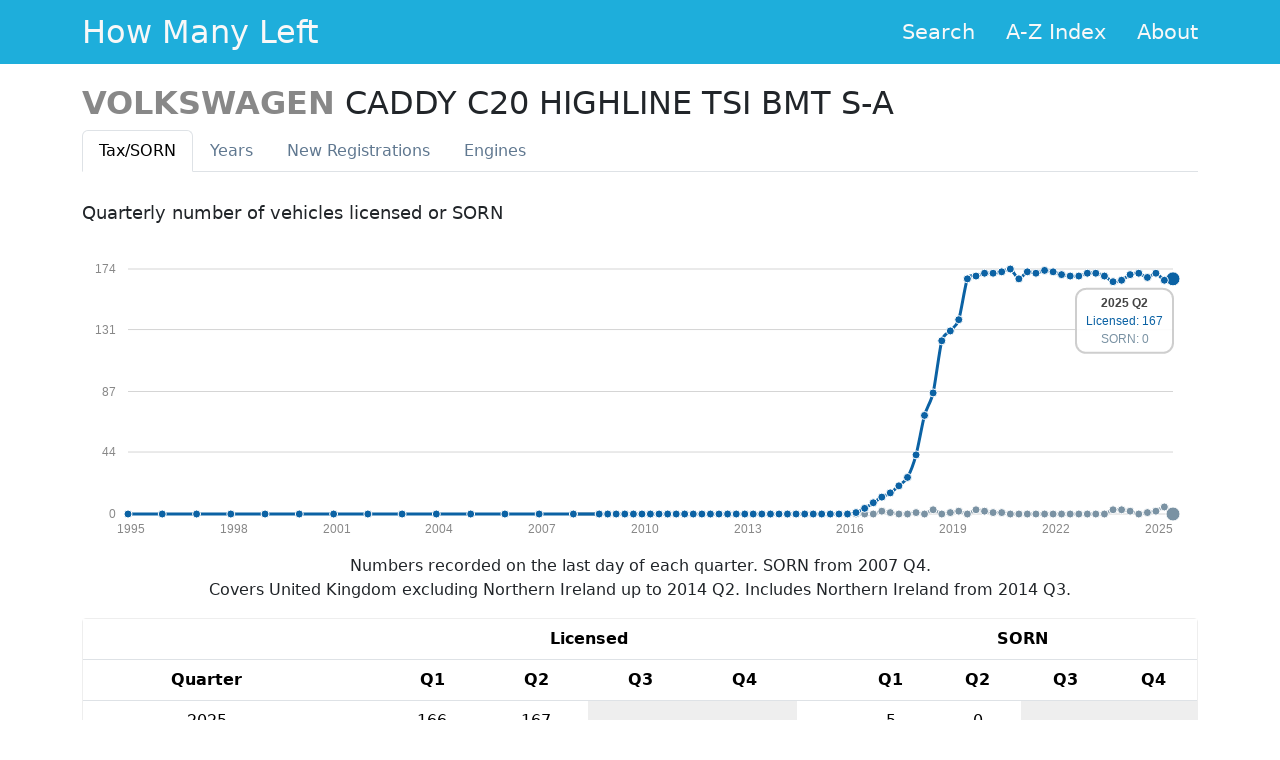

--- FILE ---
content_type: text/html; charset=utf-8
request_url: https://www.howmanyleft.co.uk/vehicle/volkswagen_caddy_c20_highline_tsi_bmt_s-a
body_size: 5636
content:
<!doctype html>
<html class="no-js" lang="en">
<head>
  <meta charset="utf-8">

  <title>VOLKSWAGEN CADDY C20 HIGHLINE TSI BMT S-A - How Many Left?</title>

  <meta name="description" content="Statistics for VOLKSWAGEN CADDY C20 HIGHLINE TSI BMT S-A..  See how many cars of any make and model are left on Britain&#39;s roads.">
  <meta name="author" content="Olly Smith">

  <meta name="viewport" content="width=device-width, initial-scale=1.0">

  <link rel="shortcut icon" href="/assets/favicon-d5a516801826eb4d9c47a6c4df7bdf10c2b765e9f33b86b7e47ee3f061fa2c8e.ico">
  <link rel="apple-touch-icon-precomposed"
        href="/assets/apple-touch-icon-precomposed-1f12a4bf67ab3dc4fdac451abcf2c08d8347002ab41b94f3d6454d5db127d667.png">

  <link rel="stylesheet" href="/assets/application-758f4dd5a6c1287939fdd01f5b47a182c7302f411acb7272e7f96b06f770b60e.css" />

  <meta name="csrf-param" content="authenticity_token" />
<meta name="csrf-token" content="E1PP3TkKURIY5OIXFvWy4o2z_pfijmaMPQpJ92lWplLkKTdr6Sex3TZSYOP9smQhgBmQhQ67ezQ65G5As0Sbrg" />
</head>
<body>

  <header>
    <div class="hml-header">
      <div class="hml-header-content container">
        <div class="hml-header-title">
          <a class="hml-header-title-link" href="/">How Many Left</a>
        </div>
        <ul class="hml-header-nav">
          <li class="hml-header-nav-item">
            <a class="hml-header-nav-item-link" href="/">Search</a>
          </li>
          <li class="hml-header-nav-item">
            <a class="hml-header-nav-item-link" href="/browse">A-Z Index</a>
          </li>
          <li class="hml-header-nav-item">
            <a class="hml-header-nav-item-link" href="/about">About</a>
          </li>
        </ul>
      </div>
    </div>
  </header>

  <div class="container">
  <div class="content">
    <div class="row">
      <div class="col-md-12">

        <h2 class="detail-makemodel">
          <span class="detail-make">VOLKSWAGEN</span>
          <span class="detail-model">CADDY C20 HIGHLINE TSI BMT S-A</span>
        </h2>

        <div class="tabbable">
          <ul id="detail-tabs" class="nav nav-tabs">
            <li class="nav-item">
              <a class="nav-link active" data-toggle="tab" href="#tax">Tax<span class="hidden-phone">/SORN</span></a>
            </li>
            <li class="nav-item">
              <a class="nav-link" data-toggle="tab" href="#years">Years</a>
            </li>
            <li class="nav-item">
              <a class="nav-link" data-toggle="tab" href="#newreg">New Reg<span class="hidden-phone">istrations</span></a>
            </li>
            <li class="nav-item">
              <a class="nav-link" data-toggle="tab" href="#engine">Engines</a>
            </li>
          </ul>

          <div id="detail-tabs-content" class="tab-content">
            <div id="tax" class="tab-pane detail-tab active">
              <h3>Quarterly number of vehicles licensed or SORN</h3>
  <script>
    var tax_data = [{"period":"2025 Q2","licensed":167,"sorn":0},{"period":"2025 Q1","licensed":166,"sorn":5},{"period":"2024 Q4","licensed":171,"sorn":2},{"period":"2024 Q3","licensed":168,"sorn":1},{"period":"2024 Q2","licensed":171,"sorn":0},{"period":"2024 Q1","licensed":170,"sorn":2},{"period":"2023 Q4","licensed":166,"sorn":3},{"period":"2023 Q3","licensed":165,"sorn":3},{"period":"2023 Q2","licensed":169,"sorn":0},{"period":"2023 Q1","licensed":171,"sorn":0},{"period":"2022 Q4","licensed":171,"sorn":0},{"period":"2022 Q3","licensed":169,"sorn":0},{"period":"2022 Q2","licensed":169,"sorn":0},{"period":"2022 Q1","licensed":170,"sorn":0},{"period":"2021 Q4","licensed":172,"sorn":0},{"period":"2021 Q3","licensed":173,"sorn":0},{"period":"2021 Q2","licensed":171,"sorn":0},{"period":"2021 Q1","licensed":172,"sorn":0},{"period":"2020 Q4","licensed":167,"sorn":0},{"period":"2020 Q3","licensed":174,"sorn":0},{"period":"2020 Q2","licensed":172,"sorn":1},{"period":"2020 Q1","licensed":171,"sorn":1},{"period":"2019 Q4","licensed":171,"sorn":2},{"period":"2019 Q3","licensed":169,"sorn":3},{"period":"2019 Q2","licensed":167,"sorn":0},{"period":"2019 Q1","licensed":138,"sorn":2},{"period":"2018 Q4","licensed":130,"sorn":1},{"period":"2018 Q3","licensed":123,"sorn":0},{"period":"2018 Q2","licensed":86,"sorn":3},{"period":"2018 Q1","licensed":70,"sorn":0},{"period":"2017 Q4","licensed":42,"sorn":1},{"period":"2017 Q3","licensed":26,"sorn":0},{"period":"2017 Q2","licensed":20,"sorn":0},{"period":"2017 Q1","licensed":15,"sorn":1},{"period":"2016 Q4","licensed":12,"sorn":2},{"period":"2016 Q3","licensed":8,"sorn":0},{"period":"2016 Q2","licensed":4,"sorn":0},{"period":"2016 Q1","licensed":1,"sorn":0},{"period":"2015 Q4","licensed":0,"sorn":0},{"period":"2015 Q3","licensed":0,"sorn":0},{"period":"2015 Q2","licensed":0,"sorn":0},{"period":"2015 Q1","licensed":0,"sorn":0},{"period":"2014 Q4","licensed":0,"sorn":0},{"period":"2014 Q3","licensed":0,"sorn":0},{"period":"2014 Q2","licensed":0,"sorn":0},{"period":"2014 Q1","licensed":0,"sorn":0},{"period":"2013 Q4","licensed":0,"sorn":0},{"period":"2013 Q3","licensed":0,"sorn":0},{"period":"2013 Q2","licensed":0,"sorn":0},{"period":"2013 Q1","licensed":0,"sorn":0},{"period":"2012 Q4","licensed":0,"sorn":0},{"period":"2012 Q3","licensed":0,"sorn":0},{"period":"2012 Q2","licensed":0,"sorn":0},{"period":"2012 Q1","licensed":0,"sorn":0},{"period":"2011 Q4","licensed":0,"sorn":0},{"period":"2011 Q3","licensed":0,"sorn":0},{"period":"2011 Q2","licensed":0,"sorn":0},{"period":"2011 Q1","licensed":0,"sorn":0},{"period":"2010 Q4","licensed":0,"sorn":0},{"period":"2010 Q3","licensed":0,"sorn":0},{"period":"2010 Q2","licensed":0,"sorn":0},{"period":"2010 Q1","licensed":0,"sorn":0},{"period":"2009 Q4","licensed":0,"sorn":0},{"period":"2009 Q3","licensed":0,"sorn":0},{"period":"2009 Q2","licensed":0,"sorn":0},{"period":"2009 Q1","licensed":0,"sorn":0},{"period":"2008 Q4","licensed":0,"sorn":0},{"period":"2008 Q3","licensed":0,"sorn":0},{"period":"2007 Q4","licensed":0,"sorn":0},{"period":"2006 Q4","licensed":0},{"period":"2005 Q4","licensed":0},{"period":"2004 Q4","licensed":0},{"period":"2003 Q4","licensed":0},{"period":"2002 Q4","licensed":0},{"period":"2001 Q4","licensed":0},{"period":"2000 Q4","licensed":0},{"period":"1999 Q4","licensed":0},{"period":"1998 Q4","licensed":0},{"period":"1997 Q4","licensed":0},{"period":"1996 Q4","licensed":0},{"period":"1995 Q4","licensed":0},{"period":"1994 Q4","licensed":0}];
  </script>
  <div id="tax-graph" class="graph"></div>
  <p class="notes">
    Numbers recorded on the last day of each quarter. SORN from 2007 Q4.
    <br>
    Covers United Kingdom excluding Northern Ireland up to 2014 Q2. Includes
    Northern Ireland from 2014 Q3.
  </p>
  <div class="detail-table">
    <table class="table table-hover wide-table">
      <thead>
        <tr>
          <th></th>
          <th class="gap"></th>
          <th colspan="4">Licensed</th>
          <th class="gap"></th>
          <th colspan="4">SORN</th>
        </tr>
        <tr>
          <th>Quarter</th>
          <th class="gap"></th>
          <th>Q1</th>
          <th>Q2</th>
          <th>Q3</th>
          <th>Q4</th>
          <th class="gap"></th>
          <th>Q1</th>
          <th>Q2</th>
          <th>Q3</th>
          <th>Q4</th>
        </tr>
      </thead>
      <tbody>
          <tr>
            <td>2025</td>
            <td class="gap"></td>
                <td class="mid number-cell"><span>166</span></td>
                <td class="mid number-cell"><span>167</span></td>
                <td class="empty"></td>
                <td class="empty"></td>
            <td class="gap"></td>
                <td class="mid number-cell"><span>5</span></td>
                <td class="mid number-cell"><span>0</span></td>
                <td class="empty"></td>
                <td class="empty"></td>
          </tr>
          <tr>
            <td>2024</td>
            <td class="gap"></td>
                <td class="mid number-cell"><span>170</span></td>
                <td class="mid number-cell"><span>171</span></td>
                <td class="mid number-cell"><span>168</span></td>
                <td class="mid number-cell"><span>171</span></td>
            <td class="gap"></td>
                <td class="mid number-cell"><span>2</span></td>
                <td class="mid number-cell"><span>0</span></td>
                <td class="mid number-cell"><span>1</span></td>
                <td class="mid number-cell"><span>2</span></td>
          </tr>
          <tr>
            <td>2023</td>
            <td class="gap"></td>
                <td class="mid number-cell"><span>171</span></td>
                <td class="mid number-cell"><span>169</span></td>
                <td class="mid number-cell"><span>165</span></td>
                <td class="mid number-cell"><span>166</span></td>
            <td class="gap"></td>
                <td class="mid number-cell"><span>0</span></td>
                <td class="mid number-cell"><span>0</span></td>
                <td class="mid number-cell"><span>3</span></td>
                <td class="mid number-cell"><span>3</span></td>
          </tr>
          <tr>
            <td>2022</td>
            <td class="gap"></td>
                <td class="mid number-cell"><span>170</span></td>
                <td class="mid number-cell"><span>169</span></td>
                <td class="mid number-cell"><span>169</span></td>
                <td class="mid number-cell"><span>171</span></td>
            <td class="gap"></td>
                <td class="mid number-cell"><span>0</span></td>
                <td class="mid number-cell"><span>0</span></td>
                <td class="mid number-cell"><span>0</span></td>
                <td class="mid number-cell"><span>0</span></td>
          </tr>
          <tr>
            <td>2021</td>
            <td class="gap"></td>
                <td class="mid number-cell"><span>172</span></td>
                <td class="mid number-cell"><span>171</span></td>
                <td class="mid number-cell"><span>173</span></td>
                <td class="mid number-cell"><span>172</span></td>
            <td class="gap"></td>
                <td class="mid number-cell"><span>0</span></td>
                <td class="mid number-cell"><span>0</span></td>
                <td class="mid number-cell"><span>0</span></td>
                <td class="mid number-cell"><span>0</span></td>
          </tr>
          <tr>
            <td>2020</td>
            <td class="gap"></td>
                <td class="mid number-cell"><span>171</span></td>
                <td class="mid number-cell"><span>172</span></td>
                <td class="mid number-cell"><span>174</span></td>
                <td class="mid number-cell"><span>167</span></td>
            <td class="gap"></td>
                <td class="mid number-cell"><span>1</span></td>
                <td class="mid number-cell"><span>1</span></td>
                <td class="mid number-cell"><span>0</span></td>
                <td class="mid number-cell"><span>0</span></td>
          </tr>
          <tr>
            <td>2019</td>
            <td class="gap"></td>
                <td class="mid number-cell"><span>138</span></td>
                <td class="mid number-cell"><span>167</span></td>
                <td class="mid number-cell"><span>169</span></td>
                <td class="mid number-cell"><span>171</span></td>
            <td class="gap"></td>
                <td class="mid number-cell"><span>2</span></td>
                <td class="mid number-cell"><span>0</span></td>
                <td class="mid number-cell"><span>3</span></td>
                <td class="mid number-cell"><span>2</span></td>
          </tr>
          <tr>
            <td>2018</td>
            <td class="gap"></td>
                <td class="mid number-cell"><span>70</span></td>
                <td class="mid number-cell"><span>86</span></td>
                <td class="mid number-cell"><span>123</span></td>
                <td class="mid number-cell"><span>130</span></td>
            <td class="gap"></td>
                <td class="mid number-cell"><span>0</span></td>
                <td class="mid number-cell"><span>3</span></td>
                <td class="mid number-cell"><span>0</span></td>
                <td class="mid number-cell"><span>1</span></td>
          </tr>
          <tr>
            <td>2017</td>
            <td class="gap"></td>
                <td class="mid number-cell"><span>15</span></td>
                <td class="mid number-cell"><span>20</span></td>
                <td class="mid number-cell"><span>26</span></td>
                <td class="mid number-cell"><span>42</span></td>
            <td class="gap"></td>
                <td class="mid number-cell"><span>1</span></td>
                <td class="mid number-cell"><span>0</span></td>
                <td class="mid number-cell"><span>0</span></td>
                <td class="mid number-cell"><span>1</span></td>
          </tr>
          <tr>
            <td>2016</td>
            <td class="gap"></td>
                <td class="mid number-cell"><span>1</span></td>
                <td class="mid number-cell"><span>4</span></td>
                <td class="mid number-cell"><span>8</span></td>
                <td class="mid number-cell"><span>12</span></td>
            <td class="gap"></td>
                <td class="mid number-cell"><span>0</span></td>
                <td class="mid number-cell"><span>0</span></td>
                <td class="mid number-cell"><span>0</span></td>
                <td class="mid number-cell"><span>2</span></td>
          </tr>
          <tr>
            <td>2015</td>
            <td class="gap"></td>
                <td class="mid number-cell"><span>0</span></td>
                <td class="mid number-cell"><span>0</span></td>
                <td class="mid number-cell"><span>0</span></td>
                <td class="mid number-cell"><span>0</span></td>
            <td class="gap"></td>
                <td class="mid number-cell"><span>0</span></td>
                <td class="mid number-cell"><span>0</span></td>
                <td class="mid number-cell"><span>0</span></td>
                <td class="mid number-cell"><span>0</span></td>
          </tr>
          <tr>
            <td>2014</td>
            <td class="gap"></td>
                <td class="mid number-cell"><span>0</span></td>
                <td class="mid number-cell"><span>0</span></td>
                <td class="mid number-cell"><span>0</span></td>
                <td class="mid number-cell"><span>0</span></td>
            <td class="gap"></td>
                <td class="mid number-cell"><span>0</span></td>
                <td class="mid number-cell"><span>0</span></td>
                <td class="mid number-cell"><span>0</span></td>
                <td class="mid number-cell"><span>0</span></td>
          </tr>
          <tr>
            <td>2013</td>
            <td class="gap"></td>
                <td class="mid number-cell"><span>0</span></td>
                <td class="mid number-cell"><span>0</span></td>
                <td class="mid number-cell"><span>0</span></td>
                <td class="mid number-cell"><span>0</span></td>
            <td class="gap"></td>
                <td class="mid number-cell"><span>0</span></td>
                <td class="mid number-cell"><span>0</span></td>
                <td class="mid number-cell"><span>0</span></td>
                <td class="mid number-cell"><span>0</span></td>
          </tr>
          <tr>
            <td>2012</td>
            <td class="gap"></td>
                <td class="mid number-cell"><span>0</span></td>
                <td class="mid number-cell"><span>0</span></td>
                <td class="mid number-cell"><span>0</span></td>
                <td class="mid number-cell"><span>0</span></td>
            <td class="gap"></td>
                <td class="mid number-cell"><span>0</span></td>
                <td class="mid number-cell"><span>0</span></td>
                <td class="mid number-cell"><span>0</span></td>
                <td class="mid number-cell"><span>0</span></td>
          </tr>
          <tr>
            <td>2011</td>
            <td class="gap"></td>
                <td class="mid number-cell"><span>0</span></td>
                <td class="mid number-cell"><span>0</span></td>
                <td class="mid number-cell"><span>0</span></td>
                <td class="mid number-cell"><span>0</span></td>
            <td class="gap"></td>
                <td class="mid number-cell"><span>0</span></td>
                <td class="mid number-cell"><span>0</span></td>
                <td class="mid number-cell"><span>0</span></td>
                <td class="mid number-cell"><span>0</span></td>
          </tr>
          <tr>
            <td>2010</td>
            <td class="gap"></td>
                <td class="mid number-cell"><span>0</span></td>
                <td class="mid number-cell"><span>0</span></td>
                <td class="mid number-cell"><span>0</span></td>
                <td class="mid number-cell"><span>0</span></td>
            <td class="gap"></td>
                <td class="mid number-cell"><span>0</span></td>
                <td class="mid number-cell"><span>0</span></td>
                <td class="mid number-cell"><span>0</span></td>
                <td class="mid number-cell"><span>0</span></td>
          </tr>
          <tr>
            <td>2009</td>
            <td class="gap"></td>
                <td class="mid number-cell"><span>0</span></td>
                <td class="mid number-cell"><span>0</span></td>
                <td class="mid number-cell"><span>0</span></td>
                <td class="mid number-cell"><span>0</span></td>
            <td class="gap"></td>
                <td class="mid number-cell"><span>0</span></td>
                <td class="mid number-cell"><span>0</span></td>
                <td class="mid number-cell"><span>0</span></td>
                <td class="mid number-cell"><span>0</span></td>
          </tr>
          <tr>
            <td>2008</td>
            <td class="gap"></td>
                <td class="empty"></td>
                <td class="empty"></td>
                <td class="mid number-cell"><span>0</span></td>
                <td class="mid number-cell"><span>0</span></td>
            <td class="gap"></td>
                <td class="empty"></td>
                <td class="empty"></td>
                <td class="mid number-cell"><span>0</span></td>
                <td class="mid number-cell"><span>0</span></td>
          </tr>
          <tr>
            <td>2007</td>
            <td class="gap"></td>
                <td class="empty"></td>
                <td class="empty"></td>
                <td class="empty"></td>
                <td class="mid number-cell"><span>0</span></td>
            <td class="gap"></td>
                <td class="empty"></td>
                <td class="empty"></td>
                <td class="empty"></td>
                <td class="mid number-cell"><span>0</span></td>
          </tr>
          <tr>
            <td>2006</td>
            <td class="gap"></td>
                <td class="empty"></td>
                <td class="empty"></td>
                <td class="empty"></td>
                <td class="mid number-cell"><span>0</span></td>
            <td class="gap"></td>
                <td class="empty"></td>
                <td class="empty"></td>
                <td class="empty"></td>
                <td class="empty"></td>
          </tr>
          <tr>
            <td>2005</td>
            <td class="gap"></td>
                <td class="empty"></td>
                <td class="empty"></td>
                <td class="empty"></td>
                <td class="mid number-cell"><span>0</span></td>
            <td class="gap"></td>
                <td class="empty"></td>
                <td class="empty"></td>
                <td class="empty"></td>
                <td class="empty"></td>
          </tr>
          <tr>
            <td>2004</td>
            <td class="gap"></td>
                <td class="empty"></td>
                <td class="empty"></td>
                <td class="empty"></td>
                <td class="mid number-cell"><span>0</span></td>
            <td class="gap"></td>
                <td class="empty"></td>
                <td class="empty"></td>
                <td class="empty"></td>
                <td class="empty"></td>
          </tr>
          <tr>
            <td>2003</td>
            <td class="gap"></td>
                <td class="empty"></td>
                <td class="empty"></td>
                <td class="empty"></td>
                <td class="mid number-cell"><span>0</span></td>
            <td class="gap"></td>
                <td class="empty"></td>
                <td class="empty"></td>
                <td class="empty"></td>
                <td class="empty"></td>
          </tr>
          <tr>
            <td>2002</td>
            <td class="gap"></td>
                <td class="empty"></td>
                <td class="empty"></td>
                <td class="empty"></td>
                <td class="mid number-cell"><span>0</span></td>
            <td class="gap"></td>
                <td class="empty"></td>
                <td class="empty"></td>
                <td class="empty"></td>
                <td class="empty"></td>
          </tr>
          <tr>
            <td>2001</td>
            <td class="gap"></td>
                <td class="empty"></td>
                <td class="empty"></td>
                <td class="empty"></td>
                <td class="mid number-cell"><span>0</span></td>
            <td class="gap"></td>
                <td class="empty"></td>
                <td class="empty"></td>
                <td class="empty"></td>
                <td class="empty"></td>
          </tr>
          <tr>
            <td>2000</td>
            <td class="gap"></td>
                <td class="empty"></td>
                <td class="empty"></td>
                <td class="empty"></td>
                <td class="mid number-cell"><span>0</span></td>
            <td class="gap"></td>
                <td class="empty"></td>
                <td class="empty"></td>
                <td class="empty"></td>
                <td class="empty"></td>
          </tr>
          <tr>
            <td>1999</td>
            <td class="gap"></td>
                <td class="empty"></td>
                <td class="empty"></td>
                <td class="empty"></td>
                <td class="mid number-cell"><span>0</span></td>
            <td class="gap"></td>
                <td class="empty"></td>
                <td class="empty"></td>
                <td class="empty"></td>
                <td class="empty"></td>
          </tr>
          <tr>
            <td>1998</td>
            <td class="gap"></td>
                <td class="empty"></td>
                <td class="empty"></td>
                <td class="empty"></td>
                <td class="mid number-cell"><span>0</span></td>
            <td class="gap"></td>
                <td class="empty"></td>
                <td class="empty"></td>
                <td class="empty"></td>
                <td class="empty"></td>
          </tr>
          <tr>
            <td>1997</td>
            <td class="gap"></td>
                <td class="empty"></td>
                <td class="empty"></td>
                <td class="empty"></td>
                <td class="mid number-cell"><span>0</span></td>
            <td class="gap"></td>
                <td class="empty"></td>
                <td class="empty"></td>
                <td class="empty"></td>
                <td class="empty"></td>
          </tr>
          <tr>
            <td>1996</td>
            <td class="gap"></td>
                <td class="empty"></td>
                <td class="empty"></td>
                <td class="empty"></td>
                <td class="mid number-cell"><span>0</span></td>
            <td class="gap"></td>
                <td class="empty"></td>
                <td class="empty"></td>
                <td class="empty"></td>
                <td class="empty"></td>
          </tr>
          <tr>
            <td>1995</td>
            <td class="gap"></td>
                <td class="empty"></td>
                <td class="empty"></td>
                <td class="empty"></td>
                <td class="mid number-cell"><span>0</span></td>
            <td class="gap"></td>
                <td class="empty"></td>
                <td class="empty"></td>
                <td class="empty"></td>
                <td class="empty"></td>
          </tr>
          <tr>
            <td>1994</td>
            <td class="gap"></td>
                <td class="empty"></td>
                <td class="empty"></td>
                <td class="empty"></td>
                <td class="mid number-cell"><span>0</span></td>
            <td class="gap"></td>
                <td class="empty"></td>
                <td class="empty"></td>
                <td class="empty"></td>
                <td class="empty"></td>
          </tr>
      </tbody>
    </table>
    <table class="table narrow-table">
      <thead>
        <tr>
          <th>Quarter</th>
          <th>Licensed</th>
          <th>SORN</th>
        </tr>
      </thead>
      <tbody>
          <tr>
            <td>2025 Q2</td>
            <td class="mid number-cell"><span>167</span></td>
              <td class="mid number-cell"><span>0</span></td>
          </tr>
          <tr>
            <td>2025 Q1</td>
            <td class="mid number-cell"><span>166</span></td>
              <td class="mid number-cell"><span>5</span></td>
          </tr>
          <tr>
            <td>2024 Q4</td>
            <td class="mid number-cell"><span>171</span></td>
              <td class="mid number-cell"><span>2</span></td>
          </tr>
          <tr>
            <td>2024 Q3</td>
            <td class="mid number-cell"><span>168</span></td>
              <td class="mid number-cell"><span>1</span></td>
          </tr>
          <tr>
            <td>2024 Q2</td>
            <td class="mid number-cell"><span>171</span></td>
              <td class="mid number-cell"><span>0</span></td>
          </tr>
          <tr>
            <td>2024 Q1</td>
            <td class="mid number-cell"><span>170</span></td>
              <td class="mid number-cell"><span>2</span></td>
          </tr>
          <tr>
            <td>2023 Q4</td>
            <td class="mid number-cell"><span>166</span></td>
              <td class="mid number-cell"><span>3</span></td>
          </tr>
          <tr>
            <td>2023 Q3</td>
            <td class="mid number-cell"><span>165</span></td>
              <td class="mid number-cell"><span>3</span></td>
          </tr>
          <tr>
            <td>2023 Q2</td>
            <td class="mid number-cell"><span>169</span></td>
              <td class="mid number-cell"><span>0</span></td>
          </tr>
          <tr>
            <td>2023 Q1</td>
            <td class="mid number-cell"><span>171</span></td>
              <td class="mid number-cell"><span>0</span></td>
          </tr>
          <tr>
            <td>2022 Q4</td>
            <td class="mid number-cell"><span>171</span></td>
              <td class="mid number-cell"><span>0</span></td>
          </tr>
          <tr>
            <td>2022 Q3</td>
            <td class="mid number-cell"><span>169</span></td>
              <td class="mid number-cell"><span>0</span></td>
          </tr>
          <tr>
            <td>2022 Q2</td>
            <td class="mid number-cell"><span>169</span></td>
              <td class="mid number-cell"><span>0</span></td>
          </tr>
          <tr>
            <td>2022 Q1</td>
            <td class="mid number-cell"><span>170</span></td>
              <td class="mid number-cell"><span>0</span></td>
          </tr>
          <tr>
            <td>2021 Q4</td>
            <td class="mid number-cell"><span>172</span></td>
              <td class="mid number-cell"><span>0</span></td>
          </tr>
          <tr>
            <td>2021 Q3</td>
            <td class="mid number-cell"><span>173</span></td>
              <td class="mid number-cell"><span>0</span></td>
          </tr>
          <tr>
            <td>2021 Q2</td>
            <td class="mid number-cell"><span>171</span></td>
              <td class="mid number-cell"><span>0</span></td>
          </tr>
          <tr>
            <td>2021 Q1</td>
            <td class="mid number-cell"><span>172</span></td>
              <td class="mid number-cell"><span>0</span></td>
          </tr>
          <tr>
            <td>2020 Q4</td>
            <td class="mid number-cell"><span>167</span></td>
              <td class="mid number-cell"><span>0</span></td>
          </tr>
          <tr>
            <td>2020 Q3</td>
            <td class="mid number-cell"><span>174</span></td>
              <td class="mid number-cell"><span>0</span></td>
          </tr>
          <tr>
            <td>2020 Q2</td>
            <td class="mid number-cell"><span>172</span></td>
              <td class="mid number-cell"><span>1</span></td>
          </tr>
          <tr>
            <td>2020 Q1</td>
            <td class="mid number-cell"><span>171</span></td>
              <td class="mid number-cell"><span>1</span></td>
          </tr>
          <tr>
            <td>2019 Q4</td>
            <td class="mid number-cell"><span>171</span></td>
              <td class="mid number-cell"><span>2</span></td>
          </tr>
          <tr>
            <td>2019 Q3</td>
            <td class="mid number-cell"><span>169</span></td>
              <td class="mid number-cell"><span>3</span></td>
          </tr>
          <tr>
            <td>2019 Q2</td>
            <td class="mid number-cell"><span>167</span></td>
              <td class="mid number-cell"><span>0</span></td>
          </tr>
          <tr>
            <td>2019 Q1</td>
            <td class="mid number-cell"><span>138</span></td>
              <td class="mid number-cell"><span>2</span></td>
          </tr>
          <tr>
            <td>2018 Q4</td>
            <td class="mid number-cell"><span>130</span></td>
              <td class="mid number-cell"><span>1</span></td>
          </tr>
          <tr>
            <td>2018 Q3</td>
            <td class="mid number-cell"><span>123</span></td>
              <td class="mid number-cell"><span>0</span></td>
          </tr>
          <tr>
            <td>2018 Q2</td>
            <td class="mid number-cell"><span>86</span></td>
              <td class="mid number-cell"><span>3</span></td>
          </tr>
          <tr>
            <td>2018 Q1</td>
            <td class="mid number-cell"><span>70</span></td>
              <td class="mid number-cell"><span>0</span></td>
          </tr>
          <tr>
            <td>2017 Q4</td>
            <td class="mid number-cell"><span>42</span></td>
              <td class="mid number-cell"><span>1</span></td>
          </tr>
          <tr>
            <td>2017 Q3</td>
            <td class="mid number-cell"><span>26</span></td>
              <td class="mid number-cell"><span>0</span></td>
          </tr>
          <tr>
            <td>2017 Q2</td>
            <td class="mid number-cell"><span>20</span></td>
              <td class="mid number-cell"><span>0</span></td>
          </tr>
          <tr>
            <td>2017 Q1</td>
            <td class="mid number-cell"><span>15</span></td>
              <td class="mid number-cell"><span>1</span></td>
          </tr>
          <tr>
            <td>2016 Q4</td>
            <td class="mid number-cell"><span>12</span></td>
              <td class="mid number-cell"><span>2</span></td>
          </tr>
          <tr>
            <td>2016 Q3</td>
            <td class="mid number-cell"><span>8</span></td>
              <td class="mid number-cell"><span>0</span></td>
          </tr>
          <tr>
            <td>2016 Q2</td>
            <td class="mid number-cell"><span>4</span></td>
              <td class="mid number-cell"><span>0</span></td>
          </tr>
          <tr>
            <td>2016 Q1</td>
            <td class="mid number-cell"><span>1</span></td>
              <td class="mid number-cell"><span>0</span></td>
          </tr>
          <tr>
            <td>2015 Q4</td>
            <td class="mid number-cell"><span>0</span></td>
              <td class="mid number-cell"><span>0</span></td>
          </tr>
          <tr>
            <td>2015 Q3</td>
            <td class="mid number-cell"><span>0</span></td>
              <td class="mid number-cell"><span>0</span></td>
          </tr>
          <tr>
            <td>2015 Q2</td>
            <td class="mid number-cell"><span>0</span></td>
              <td class="mid number-cell"><span>0</span></td>
          </tr>
          <tr>
            <td>2015 Q1</td>
            <td class="mid number-cell"><span>0</span></td>
              <td class="mid number-cell"><span>0</span></td>
          </tr>
          <tr>
            <td>2014 Q4</td>
            <td class="mid number-cell"><span>0</span></td>
              <td class="mid number-cell"><span>0</span></td>
          </tr>
          <tr>
            <td>2014 Q3</td>
            <td class="mid number-cell"><span>0</span></td>
              <td class="mid number-cell"><span>0</span></td>
          </tr>
          <tr>
            <td>2014 Q2</td>
            <td class="mid number-cell"><span>0</span></td>
              <td class="mid number-cell"><span>0</span></td>
          </tr>
          <tr>
            <td>2014 Q1</td>
            <td class="mid number-cell"><span>0</span></td>
              <td class="mid number-cell"><span>0</span></td>
          </tr>
          <tr>
            <td>2013 Q4</td>
            <td class="mid number-cell"><span>0</span></td>
              <td class="mid number-cell"><span>0</span></td>
          </tr>
          <tr>
            <td>2013 Q3</td>
            <td class="mid number-cell"><span>0</span></td>
              <td class="mid number-cell"><span>0</span></td>
          </tr>
          <tr>
            <td>2013 Q2</td>
            <td class="mid number-cell"><span>0</span></td>
              <td class="mid number-cell"><span>0</span></td>
          </tr>
          <tr>
            <td>2013 Q1</td>
            <td class="mid number-cell"><span>0</span></td>
              <td class="mid number-cell"><span>0</span></td>
          </tr>
          <tr>
            <td>2012 Q4</td>
            <td class="mid number-cell"><span>0</span></td>
              <td class="mid number-cell"><span>0</span></td>
          </tr>
          <tr>
            <td>2012 Q3</td>
            <td class="mid number-cell"><span>0</span></td>
              <td class="mid number-cell"><span>0</span></td>
          </tr>
          <tr>
            <td>2012 Q2</td>
            <td class="mid number-cell"><span>0</span></td>
              <td class="mid number-cell"><span>0</span></td>
          </tr>
          <tr>
            <td>2012 Q1</td>
            <td class="mid number-cell"><span>0</span></td>
              <td class="mid number-cell"><span>0</span></td>
          </tr>
          <tr>
            <td>2011 Q4</td>
            <td class="mid number-cell"><span>0</span></td>
              <td class="mid number-cell"><span>0</span></td>
          </tr>
          <tr>
            <td>2011 Q3</td>
            <td class="mid number-cell"><span>0</span></td>
              <td class="mid number-cell"><span>0</span></td>
          </tr>
          <tr>
            <td>2011 Q2</td>
            <td class="mid number-cell"><span>0</span></td>
              <td class="mid number-cell"><span>0</span></td>
          </tr>
          <tr>
            <td>2011 Q1</td>
            <td class="mid number-cell"><span>0</span></td>
              <td class="mid number-cell"><span>0</span></td>
          </tr>
          <tr>
            <td>2010 Q4</td>
            <td class="mid number-cell"><span>0</span></td>
              <td class="mid number-cell"><span>0</span></td>
          </tr>
          <tr>
            <td>2010 Q3</td>
            <td class="mid number-cell"><span>0</span></td>
              <td class="mid number-cell"><span>0</span></td>
          </tr>
          <tr>
            <td>2010 Q2</td>
            <td class="mid number-cell"><span>0</span></td>
              <td class="mid number-cell"><span>0</span></td>
          </tr>
          <tr>
            <td>2010 Q1</td>
            <td class="mid number-cell"><span>0</span></td>
              <td class="mid number-cell"><span>0</span></td>
          </tr>
          <tr>
            <td>2009 Q4</td>
            <td class="mid number-cell"><span>0</span></td>
              <td class="mid number-cell"><span>0</span></td>
          </tr>
          <tr>
            <td>2009 Q3</td>
            <td class="mid number-cell"><span>0</span></td>
              <td class="mid number-cell"><span>0</span></td>
          </tr>
          <tr>
            <td>2009 Q2</td>
            <td class="mid number-cell"><span>0</span></td>
              <td class="mid number-cell"><span>0</span></td>
          </tr>
          <tr>
            <td>2009 Q1</td>
            <td class="mid number-cell"><span>0</span></td>
              <td class="mid number-cell"><span>0</span></td>
          </tr>
          <tr>
            <td>2008 Q4</td>
            <td class="mid number-cell"><span>0</span></td>
              <td class="mid number-cell"><span>0</span></td>
          </tr>
          <tr>
            <td>2008 Q3</td>
            <td class="mid number-cell"><span>0</span></td>
              <td class="mid number-cell"><span>0</span></td>
          </tr>
          <tr>
            <td>2007 Q4</td>
            <td class="mid number-cell"><span>0</span></td>
              <td class="mid number-cell"><span>0</span></td>
          </tr>
          <tr>
            <td>2006 Q4</td>
            <td class="mid number-cell"><span>0</span></td>
              <td class="empty"></td>
          </tr>
          <tr>
            <td>2005 Q4</td>
            <td class="mid number-cell"><span>0</span></td>
              <td class="empty"></td>
          </tr>
          <tr>
            <td>2004 Q4</td>
            <td class="mid number-cell"><span>0</span></td>
              <td class="empty"></td>
          </tr>
          <tr>
            <td>2003 Q4</td>
            <td class="mid number-cell"><span>0</span></td>
              <td class="empty"></td>
          </tr>
          <tr>
            <td>2002 Q4</td>
            <td class="mid number-cell"><span>0</span></td>
              <td class="empty"></td>
          </tr>
          <tr>
            <td>2001 Q4</td>
            <td class="mid number-cell"><span>0</span></td>
              <td class="empty"></td>
          </tr>
          <tr>
            <td>2000 Q4</td>
            <td class="mid number-cell"><span>0</span></td>
              <td class="empty"></td>
          </tr>
          <tr>
            <td>1999 Q4</td>
            <td class="mid number-cell"><span>0</span></td>
              <td class="empty"></td>
          </tr>
          <tr>
            <td>1998 Q4</td>
            <td class="mid number-cell"><span>0</span></td>
              <td class="empty"></td>
          </tr>
          <tr>
            <td>1997 Q4</td>
            <td class="mid number-cell"><span>0</span></td>
              <td class="empty"></td>
          </tr>
          <tr>
            <td>1996 Q4</td>
            <td class="mid number-cell"><span>0</span></td>
              <td class="empty"></td>
          </tr>
          <tr>
            <td>1995 Q4</td>
            <td class="mid number-cell"><span>0</span></td>
              <td class="empty"></td>
          </tr>
          <tr>
            <td>1994 Q4</td>
            <td class="mid number-cell"><span>0</span></td>
              <td class="empty"></td>
          </tr>
      </tbody>
    </table>
  </div>

            </div>
            <div id="years" class="tab-pane detail-tab">
              <ul id="detail-subtabs" class="nav nav-pills">
  <li>
    <h3>Vehicles licensed or SORN in 2024 Q4, by year of</h3>
  </li>
  <li class="nav-item"><a class="nav-link active" href="#manufacture">manufacture</a></li>
  <li class="nav-item"><a class="nav-link" href="#firstreg">first registration</a></li>
</ul>
<div id="manufacture" class="detail-subtab active">
    <script>
    var manufacture_data = [{"period":"2019","licensed":43,"sorn":0},{"period":"2018","licensed":86,"sorn":1},{"period":"2017","licensed":28,"sorn":1},{"period":"2016","licensed":14,"sorn":0}];
  </script>
  <div id="manufacture-graph" class="graph"></div>
  <p class="notes">
    Covers United Kingdom including Northern Ireland
  </p>
  <div class="detail-table">
  <table class="table table-hover wide-table">
    <tbody>
        <tr>
          <th></th>
              <th></th>
              <th></th>
              <th></th>
              <th></th>
              <th></th>
                <th>2016</th>
                <th>2017</th>
                <th>2018</th>
                <th>2019</th>
              <th></th>
        </tr>
        <tr>
          <td>Licensed</td>
              <td class="empty"></td>
              <td class="empty"></td>
              <td class="empty"></td>
              <td class="empty"></td>
              <td class="empty"></td>
              <td class="mid number-cell"><span>14</span></td>
              <td class="mid number-cell"><span>28</span></td>
              <td class="mid number-cell"><span>86</span></td>
              <td class="mid number-cell"><span>43</span></td>
              <td class="empty"></td>
        </tr>
        <tr>
          <td>SORN</td>
              <td class="empty"></td>
              <td class="empty"></td>
              <td class="empty"></td>
              <td class="empty"></td>
              <td class="empty"></td>
              <td class="mid number-cell"><span>0</span></td>
              <td class="mid number-cell"><span>1</span></td>
              <td class="mid number-cell"><span>1</span></td>
              <td class="mid number-cell"><span>0</span></td>
              <td class="empty"></td>
        </tr>
    </tbody>
  </table>
  <table class="table narrow-table">
    <thead>
      <tr>
        <th>Year</th>
        <th>Licensed</th>
        <th>SORN</th>
      </tr>
    </thead>
    <tbody>
        <tr>
          <td>2019</td>
          <td class="mid number-cell"><span>43</span></td>
          <td class="mid number-cell"><span>0</span></td>
        </tr>
        <tr>
          <td>2018</td>
          <td class="mid number-cell"><span>86</span></td>
          <td class="mid number-cell"><span>1</span></td>
        </tr>
        <tr>
          <td>2017</td>
          <td class="mid number-cell"><span>28</span></td>
          <td class="mid number-cell"><span>1</span></td>
        </tr>
        <tr>
          <td>2016</td>
          <td class="mid number-cell"><span>14</span></td>
          <td class="mid number-cell"><span>0</span></td>
        </tr>
    </tbody>
  </table>
</div>


</div>
<div id="firstreg" class="detail-subtab">
    <script>
    var firstreg_data = [{"period":"2019","licensed":43,"sorn":0},{"period":"2018","licensed":86,"sorn":1},{"period":"2017","licensed":28,"sorn":1},{"period":"2016","licensed":14,"sorn":0}];
  </script>
  <div id="firstreg-graph" class="graph"></div>
  <p class="notes">
    This table records the year of registration, not the actual age of the
    vehicle. <a href="/about/#firstreg">More info.</a>
    <br>
    Covers United Kingdom including Northern Ireland
  </p>
  <div class="detail-table">
  <table class="table table-hover wide-table">
    <tbody>
        <tr>
          <th></th>
              <th></th>
              <th></th>
              <th></th>
              <th></th>
              <th></th>
                <th>2016</th>
                <th>2017</th>
                <th>2018</th>
                <th>2019</th>
              <th></th>
        </tr>
        <tr>
          <td>Licensed</td>
              <td class="empty"></td>
              <td class="empty"></td>
              <td class="empty"></td>
              <td class="empty"></td>
              <td class="empty"></td>
              <td class="mid number-cell"><span>14</span></td>
              <td class="mid number-cell"><span>28</span></td>
              <td class="mid number-cell"><span>86</span></td>
              <td class="mid number-cell"><span>43</span></td>
              <td class="empty"></td>
        </tr>
        <tr>
          <td>SORN</td>
              <td class="empty"></td>
              <td class="empty"></td>
              <td class="empty"></td>
              <td class="empty"></td>
              <td class="empty"></td>
              <td class="mid number-cell"><span>0</span></td>
              <td class="mid number-cell"><span>1</span></td>
              <td class="mid number-cell"><span>1</span></td>
              <td class="mid number-cell"><span>0</span></td>
              <td class="empty"></td>
        </tr>
    </tbody>
  </table>
  <table class="table narrow-table">
    <thead>
      <tr>
        <th>Year</th>
        <th>Licensed</th>
        <th>SORN</th>
      </tr>
    </thead>
    <tbody>
        <tr>
          <td>2019</td>
          <td class="mid number-cell"><span>43</span></td>
          <td class="mid number-cell"><span>0</span></td>
        </tr>
        <tr>
          <td>2018</td>
          <td class="mid number-cell"><span>86</span></td>
          <td class="mid number-cell"><span>1</span></td>
        </tr>
        <tr>
          <td>2017</td>
          <td class="mid number-cell"><span>28</span></td>
          <td class="mid number-cell"><span>1</span></td>
        </tr>
        <tr>
          <td>2016</td>
          <td class="mid number-cell"><span>14</span></td>
          <td class="mid number-cell"><span>0</span></td>
        </tr>
    </tbody>
  </table>
</div>


</div>

            </div>
            <div id="newreg" class="tab-pane detail-tab">
              <h3>Vehicles registered for the first time, annually</h3>
  <script>
    var newreg_data = [{"period":"2025","registrations":1},{"period":"2024","registrations":1},{"period":"2023","registrations":0},{"period":"2022","registrations":0},{"period":"2021","registrations":0},{"period":"2020","registrations":4},{"period":"2019","registrations":46},{"period":"2018","registrations":90},{"period":"2017","registrations":29},{"period":"2016","registrations":14},{"period":"2015","registrations":0},{"period":"2014","registrations":0},{"period":"2013","registrations":0},{"period":"2012","registrations":0},{"period":"2011","registrations":0},{"period":"2010","registrations":0},{"period":"2009","registrations":0},{"period":"2008","registrations":0},{"period":"2007","registrations":0},{"period":"2006","registrations":0},{"period":"2005","registrations":0},{"period":"2004","registrations":0},{"period":"2003","registrations":0},{"period":"2002","registrations":0},{"period":"2001","registrations":0}];
  </script>
  <div id="newreg-graph" class="graph"></div>
  <p class="notes">
    Covers United Kingdom excluding Northern Ireland to 2014 Q2. Includes Northern
    Ireland from 2014 Q3.
  </p>
  <div class="detail-table">
    <table class="table table-hover wide-table">
      <thead>
        <tr>
            <th>2001</th>
            <th>2002</th>
            <th>2003</th>
            <th>2004</th>
            <th>2005</th>
            <th>2006</th>
            <th>2007</th>
            <th>2008</th>
            <th>2009</th>
            <th>2010</th>
            <th>2011</th>
            <th>2012</th>
            <th>2013</th>
            <th>2014</th>
            <th>2015</th>
            <th>2016</th>
            <th>2017</th>
            <th>2018</th>
            <th>2019</th>
            <th>2020</th>
            <th>2021</th>
            <th>2022</th>
            <th>2023</th>
            <th>2024</th>
            <th>2025</th>
        </tr>
      </thead>
      <tbody>
        <tr>
            <td class="mid number-cell"><span>0</span></td>
            <td class="mid number-cell"><span>0</span></td>
            <td class="mid number-cell"><span>0</span></td>
            <td class="mid number-cell"><span>0</span></td>
            <td class="mid number-cell"><span>0</span></td>
            <td class="mid number-cell"><span>0</span></td>
            <td class="mid number-cell"><span>0</span></td>
            <td class="mid number-cell"><span>0</span></td>
            <td class="mid number-cell"><span>0</span></td>
            <td class="mid number-cell"><span>0</span></td>
            <td class="mid number-cell"><span>0</span></td>
            <td class="mid number-cell"><span>0</span></td>
            <td class="mid number-cell"><span>0</span></td>
            <td class="mid number-cell"><span>0</span></td>
            <td class="mid number-cell"><span>0</span></td>
            <td class="mid number-cell"><span>14</span></td>
            <td class="mid number-cell"><span>29</span></td>
            <td class="mid number-cell"><span>90</span></td>
            <td class="mid number-cell"><span>46</span></td>
            <td class="mid number-cell"><span>4</span></td>
            <td class="mid number-cell"><span>0</span></td>
            <td class="mid number-cell"><span>0</span></td>
            <td class="mid number-cell"><span>0</span></td>
            <td class="mid number-cell"><span>1</span></td>
            <td class="mid number-cell"><span>1</span></td>
        </tr>
      </tbody>
    </table>
    <table class="table narrow-table">
      <thead>
        <tr>
          <th>Year</th>
          <th>Registrations</th>
        </tr>
      </thead>
      <tbody>
          <tr>
            <td>2025</td>
            <td class="mid number-cell"><span>1</span></td>
          </tr>
          <tr>
            <td>2024</td>
            <td class="mid number-cell"><span>1</span></td>
          </tr>
          <tr>
            <td>2023</td>
            <td class="mid number-cell"><span>0</span></td>
          </tr>
          <tr>
            <td>2022</td>
            <td class="mid number-cell"><span>0</span></td>
          </tr>
          <tr>
            <td>2021</td>
            <td class="mid number-cell"><span>0</span></td>
          </tr>
          <tr>
            <td>2020</td>
            <td class="mid number-cell"><span>4</span></td>
          </tr>
          <tr>
            <td>2019</td>
            <td class="mid number-cell"><span>46</span></td>
          </tr>
          <tr>
            <td>2018</td>
            <td class="mid number-cell"><span>90</span></td>
          </tr>
          <tr>
            <td>2017</td>
            <td class="mid number-cell"><span>29</span></td>
          </tr>
          <tr>
            <td>2016</td>
            <td class="mid number-cell"><span>14</span></td>
          </tr>
          <tr>
            <td>2015</td>
            <td class="mid number-cell"><span>0</span></td>
          </tr>
          <tr>
            <td>2014</td>
            <td class="mid number-cell"><span>0</span></td>
          </tr>
          <tr>
            <td>2013</td>
            <td class="mid number-cell"><span>0</span></td>
          </tr>
          <tr>
            <td>2012</td>
            <td class="mid number-cell"><span>0</span></td>
          </tr>
          <tr>
            <td>2011</td>
            <td class="mid number-cell"><span>0</span></td>
          </tr>
          <tr>
            <td>2010</td>
            <td class="mid number-cell"><span>0</span></td>
          </tr>
          <tr>
            <td>2009</td>
            <td class="mid number-cell"><span>0</span></td>
          </tr>
          <tr>
            <td>2008</td>
            <td class="mid number-cell"><span>0</span></td>
          </tr>
          <tr>
            <td>2007</td>
            <td class="mid number-cell"><span>0</span></td>
          </tr>
          <tr>
            <td>2006</td>
            <td class="mid number-cell"><span>0</span></td>
          </tr>
          <tr>
            <td>2005</td>
            <td class="mid number-cell"><span>0</span></td>
          </tr>
          <tr>
            <td>2004</td>
            <td class="mid number-cell"><span>0</span></td>
          </tr>
          <tr>
            <td>2003</td>
            <td class="mid number-cell"><span>0</span></td>
          </tr>
          <tr>
            <td>2002</td>
            <td class="mid number-cell"><span>0</span></td>
          </tr>
          <tr>
            <td>2001</td>
            <td class="mid number-cell"><span>0</span></td>
          </tr>
      </tbody>
    </table>
  </div>

            </div>
            <div id="engine" class="tab-pane detail-tab">
              <h3>
  Vehicles licensed or SORN in 2024 Q4, by fuel type
  and engine capacity
</h3>
  <div class="row">
    <div class="col-md-6">
      <div id="engine-fuel" class="graph"></div>
    </div>
    <div class="col-md-6">
      <div id="engine-capacity" class="graph"></div>
    </div>
  </div>
  <script>
    var engine_fuel_data = [{"label":"Petrol","value":164},{"label":"Diesel","value":9},{"label":"Other","value":0}];
    var engine_capacity_data = [{"label":"1301cc to 1400cc","value":173}];
  </script>
  <p class="notes">
    Covers United Kingdom including Northern Ireland
  </p>
  <div class="detail-table">
    <table class="table table-hover wide-table">
      <thead>
        <tr>
          <th>Capacity</th>
          <th class="gap"></th>
          <th colspan="3">Licensed</th>
          <th class="gap"></th>
          <th colspan="3">SORN</th>
        </tr>
        <tr>
          <th></th>
          <th class="gap"></th>
          <th>Petrol</th>
          <th>Diesel</th>
          <th>Other</th>
          <th class="gap"></th>
          <th>Petrol</th>
          <th>Diesel</th>
          <th>Other</th>
        </tr>
      </thead>
      <tbody>
          <tr>
            <td>1301cc to 1400cc</td>
            <td class="gap"></td>
            <td class="mid number-cell"><span blank="true">163</span></td>
            <td class="mid number-cell"><span blank="true">8</span></td>
            <td class="mid number-cell"><span blank="true"></span></td>
            <td class="gap"></td>
            <td class="mid number-cell"><span blank="true">1</span></td>
            <td class="mid number-cell"><span blank="true">1</span></td>
            <td class="mid number-cell"><span blank="true"></span></td>
          </tr>
      </tbody>
    </table>
    <table class="table narrow-table">
      <thead>
        <tr>
          <th>Capacity</th>
          <th class="gap"></th>
          <th>Licensed</th>
          <th>SORN</th>
        </th>
      </thead>
      <tbody>
          <tr>
            <td rowspan="3">1301cc to 1400cc</td>
            <td>Petrol</td>
            <td class="mid number-cell"><span blank="true">163</span></td>
            <td class="mid number-cell"><span blank="true">1</span></td>
          </tr>
          <tr>
            <td>Diesel</td>
            <td class="mid number-cell"><span blank="true">8</span></td>
            <td class="mid number-cell"><span blank="true">1</span></td>
          </tr>
          <tr>
            <td>Other</td>
            <td class="mid number-cell"><span blank="true"></span></td>
            <td class="mid number-cell"><span blank="true"></span></td>
          </tr>
      </tbody>
    </table>
  </div>

            </div>
          </div>
        </div>
      </div>
    </div>
    <div class="row">
      <div class="col-md-12">
        <div class="help-links">
          <a data-toggle="modal" data-target="#help-firstreg" href="/about#firstreg">what does date of first registration mean?</a>
          <br>
          <a data-toggle="modal" data-target="#help-accuracy" href="/about#accuracy">how accurate is this data?</a>
        </div>
      </div>
    </div>
  </div>
</div>

<div id="help-firstreg" class="modal fade">
  <div class="modal-dialog">
    <div class="modal-content">
      <div class="modal-header">
        <h3>What does date of first registration mean?</h3>
      </div>
      <div class="modal-body">
        <p>
  Date of first registration is the date that a vehicle first became
  known to the DVLA.  This is usually the same as the year the car was
  built.
</p>
<p>
  Imports will be counted under the year they were brought into the UK,
  and some restored classic vehicles will be counted under the year they
  were brought back on the road.
</p>

      </div>
      <div class="modal-footer">
        <a class="btn btn-primary" data-dismiss="modal" href="#">Close</a>
        <a class="btn btn-secondary" href="/about">Read more</a>
      </div>
    </div>
  </div>
</div>

<div id="help-accuracy" class="modal fade">
  <div class="modal-dialog">
    <div class="modal-content">
      <div class="modal-header">
        <h3>How accurate is this data?</h3>
      </div>
      <div class="modal-body">
        <p>
  As with all large government databases, there are errors in this dataset
  (especially since quite a lot of the data for older vehicles is based on
  paper records that were originally maintained by local authorities).
</p>
<p>
  The most common error that crops up is vehicles that don't have
  exactly the correct model variant recorded on their V5 registration
  document.  For example, a special edition
  <a href="/vehicle/peugeot_205_gentry">Peugeot 205 Gentry</a>
  might only have <a href="/vehicle/peugeot_205">Peugeot 205</a>
  recorded on its V5.  This can lead to some model variants appearing to
  be rarer than they actually are.
</p>
<p>
  The key to understanding whether or not the data is accurate for your
  particular model is to check the model name on its V5 registration
  document.  If it's not what you expect it to be, then it's likely that
  the DVLA statistics for that model aren't very accurate!
</p>
<p>
  This happens more often with older vehicles, especially for those that
  would have originally been registered in the 1970s and earlier.
</p>

      </div>
      <div class="modal-footer">
        <a class="btn btn-primary" data-dismiss="modal" href="#">Close</a>
        <a class="btn btn-secondary" href="/about">Read more</a>
      </div>
    </div>
  </div>
</div>



  <footer>
    <div class="fill">
      <div class="container">
        <div class="row">
          <div class="col-md-4">
            <h3>Disclaimer</h3>
            <p>
              This website is a hobby project and all statistics are provided
              for entertainment purposes.
            </p>
            <p>
              Don't use any information presented here to make legal or
              financial decisions.
            </p>
          </div>
          <div class="col-md-4">
            <h3>About the data</h3>
            <p>
              All the data on this site is derived from vehicle licensing
              statistics published by the Department for Transport and the
              Driver and Vehicle Licensing Agency in the UK.
            </p>
            <ul class="list-unstyled">
              <li><a href="/about/">Read more about the data</a></li>
              <li>
                <a href="https://www.gov.uk/government/collections/vehicles-statistics">Download a copy of the original data</a>
              </li>
            </ul>
            <p>
              Contains public sector information licensed under the
              <a href="https://www.nationalarchives.gov.uk/doc/open-government-licence/version/3/">Open Government Licence v3.0</a>.
            </p>
          </div>
          <div class="col-md-4">
            <h3>About the author</h3>
            <p>
              Olly Smith is a developer and car geek who works on this site in
              his spare time.
            </p>
            <ul class="list-unstyled">
              <li>
                <span class="soc">m</span>
                <a rel="me" href="https://honk.olly.xyz/u/olly">@olly@honk.olly.xyz</a>
              </li>
              <li>
                <span class="soc">e</span>
                <a encode="javascript" href="mailto:olly@howmanyleft.co.uk">olly@howmanyleft.co.uk</a>
              </li>
              <li>
                <span class="soc">w</span>
                <a href="http://www.oesmith.co.uk">www.oesmith.co.uk</a>
              </li>
            </ul>
          </div>
        </div>
      </div>
    </div>
  </footer>

  <script src="/assets/application-0c37c213d6f0472dfd3976097a9a6fab28a573fc5f3e843323329301e2110311.js"></script>
</body>
</html>

